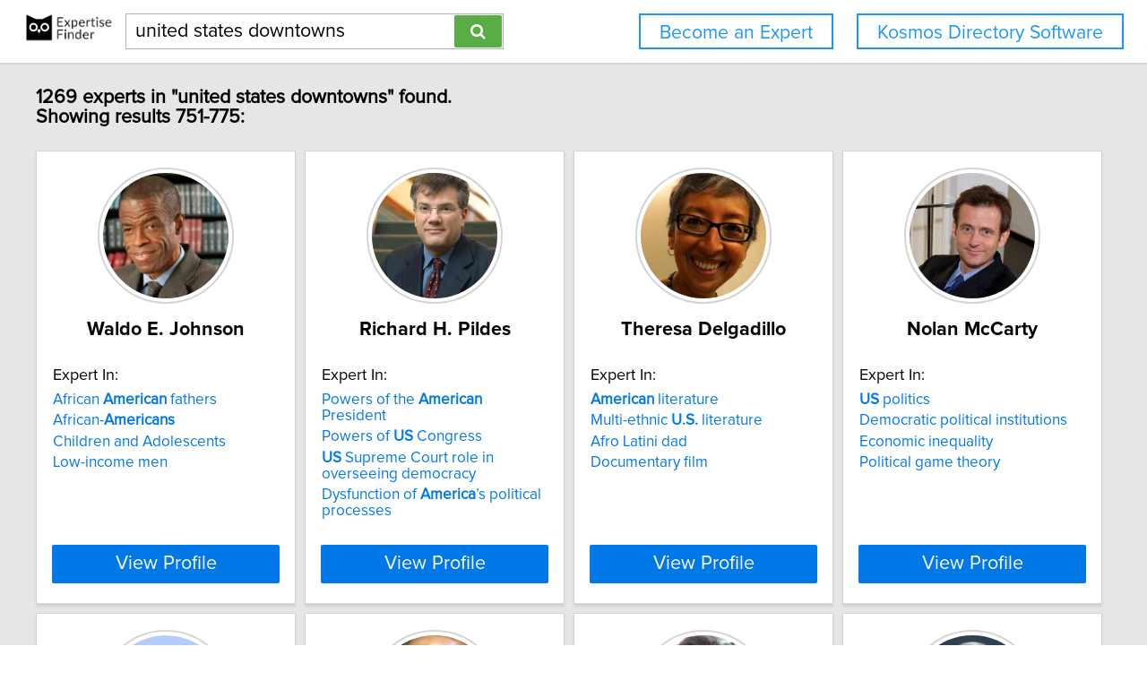

--- FILE ---
content_type: text/html; charset=utf-8
request_url: https://network.expertisefinder.com/search-experts?page=31&query=united%20states%20downtowns
body_size: 8993
content:

<!DOCTYPE html>
<html lang="en">
<head profile="http://www.w3.org/2005/10/profile">
<link rel="shortcut icon" href="/static/img/expertisefinder.ico"/>
<!--[if IE]>
<meta http-equiv="X-UA-Compatible" content="IE=edge,chrome=1"/>
<![endif]-->
<meta http-equiv="Content-Type" content="text/html; charset=utf-8"/>
<meta name="author" content="Expertise Finder"/>
<meta name="copyright" content="Copyright Expertise Finder"/>

<title>1269 Experts In "united states downtowns" &bull; Expertise Finder Network</title>



<meta name="robots" content="INDEX, FOLLOW, NOARCHIVE, NOODP, NOYDIR"/>

<meta name="description" content="Search 30,000 expert sources with subject matter expertise in seconds. Built by and for a journalist. NY Times journalists to freelancers trust our network."/>


<script src="//ajax.googleapis.com/ajax/libs/jquery/2.1.1/jquery.min.js"></script>

<script src="//cdnjs.cloudflare.com/ajax/libs/underscore.js/1.7.0/underscore-min.js"></script>
<script src="/static/js/typeahead.bundle.min.js"></script>
<script src="/static/js/jquery.mark.min.js" charset="UTF-8"></script>
<link rel="stylesheet" href="/static/css/pure-min.css">
<!--[if lte IE 8]>
<link rel="stylesheet" href="/static/css/grids-responsive-old-ie-min.css">
<![endif]-->
<!--[if gt IE 8]><!-->
<link rel="stylesheet" href="/static/css/grids-responsive-min.css">
<!--<![endif]-->
<link href="//maxcdn.bootstrapcdn.com/font-awesome/4.2.0/css/font-awesome.min.css" rel="stylesheet">
<meta name="viewport" content="width=device-width, initial-scale=1">
<style type="text/css">
@charset "utf-8";

@font-face
{
    font-family: 'proxima-reg';
    src: url('/static/fonts/proxima_nova_regular.otf') format('opentype');
}
@font-face
{
    font-family: 'proxima-italic';
    src: url('/static/fonts/proxima_nova_italic.otf') format('opentype');
}
@font-face
{
    font-family: 'proxima-bold';
    src: url('/static/fonts/proxima_nova_bold.otf') format('opentype');
}

*
{
    -webkit-font-smoothing: antialiased;
    -moz-font-smoothing: antialiased;
    padding: 0;
    margin: 0;
    font-family: 'proxima-reg', sans-serif;
}

html, body
{
    height: 100%;
    width: 100%;
    font-size: 100%;
}

html, body, p, div, button, input, select, textarea, .pure-g [class *= "pure-u"]
{
    font-family: 'proxima-reg', sans-serif;
    font-size: 18px;
}

.notxtstyle
{
    text-decoration: none;
}

.bold
{
    font-family: 'proxima-bold', sans-serif;
}

.italic
{
    font-family: 'proxima-italic', sans-serif;
}

.rf
{
    float: right;
}

.lf
{
    float: left;
}

.clear
{
    clear: both;
}

.error
{
    color: red;
}

.blockify 
{
    display: block;
}

.iblockify 
{
    display: inline-block;
}

#globalwrapper
{
    background-color: #E6E6E6;
    min-height: 100%;
    height: auto !important;
    height: 100%;
}

.grayBorderedBox
{
    background-color: white;
    border: 1px solid #d3d3d3;
    -moz-box-shadow: 0 3px 3px rgba(0, 0, 0, 0.09);
    -webkit-box-shadow: 0 3px 3px rgba(0, 0, 0, 0.09);
    box-shadow: 0 3px 3px rgba(0, 0, 0, 0.09);
    border-collapse: separate;
}
</style>
<script async src="https://www.googletagmanager.com/gtag/js?id=UA-54415817-1"></script>
<script>
  window.dataLayer = window.dataLayer || [];
  function gtag(){dataLayer.push(arguments);}
  gtag('js', new Date());

  gtag('config', 'UA-54415817-1');
</script>


<style type="text/css">
#mainHeader
{
    background-color: white; 
    padding: 15px 0; 
    position: fixed; 
    left: 0; 
    right: 0; 
    top: 0; 
    z-index: 1030; 
    border-bottom: 2px solid #d3d3d3;
}

.activeSettingsBtn, .settingsBtn
{
    content: "";
    height: 5px; 
    width: 30px;
    float: left;
    margin: 6px 10px;
    display: inline-block;
    cursor: pointer;
}

.activeSettingsBtn
{
    border-top: 5px solid #0078E7; 
    border-bottom: 15px double #0078E7; 
}

.settingsBtn
{
    border-top: 5px solid black; 
    border-bottom: 15px double black; 
}

#settingsMenu
{
    position: fixed;
    z-index: 2000;
    -webkit-transition: left 0.5s ease-in-out;
    -moz-transition: left 0.5s ease-in-out;
    -o-transition: left 0.5s ease-in-out;
    transition: left 0.5s ease-in-out;
    top: -999px;
    left: -999px;
}

.txt-nav-btn, .icon-nav-btn
{
    margin: 0 1% 0 0;
    float: right;
}

.txt-nav-btn
{
    min-width: 6%;
}

.outline-btn
{
    background-color: white;
    color: #1F96F0;
    border: 2px solid #1F96F0;
    display: inline-block;
    line-height: 40px;
    white-space: nowrap;
    text-align: center;
    cursor: pointer;
    text-decoration: none;
    padding: 0 1em;
    -webkit-transition: background-color 0.3s ease;
    -o-transition: background-color 0.3s ease;
    transition: background-color 0.3s ease;
}

.outline-btn:hover
{
    background-color: #1F96F0;
    color: white;
}

#logoHolder
{
    margin: 0 0 0 2%;
    float: left;
}

#searchholder
{
    width: 33%;
    display: inline-block;
    margin: 0 0 0 1%;
}

nav form 
{
    display: inline-block;
    position: relative;
    width: 100%;
}

nav form input 
{
    outline: none;
}

nav form input[type="text"] 
{
    -moz-box-sizing: border-box;
    -webkit-box-sizing: border-box;
    box-sizing: border-box;
    height: 40px;
    border: 1px solid rgba(0,0,0,0.3);
    width: 100%;
    padding: 3px 65px 3px 10px;
    -webkit-transition: border-color 1s ease; 
    -moz-transition: border-color 1s ease; 
    -o-transition: border-color 1s ease; 
    transition: border-color 1s ease;
}

#searchBtn
{
    -moz-box-sizing: border-box;
    -webkit-box-sizing: border-box;
    box-sizing: border-box;
    height: 36px;
    position: absolute;
    right: 2px;
    top: 2px;
    z-index: 9000;
    background-color: #5AAC44;
}

footer
{
    background-color: white; 
    padding: 15px 2%; 
    margin: 0; 
    border-top: 2px solid #d3d3d3;
}

#orgAddress, #poweredBy
{
    font-size: 15px;
    margin: 0;
    padding: 0;
}

#orgAddress
{
    float: left;
}

#poweredBy
{
    float: right;
    text-align: center;
}

.twitter-typeahead {
    display: block !important;
    position: relative !important;
    padding: 0 !important;
    width: 100%;
}

.typeahead 
{
    background-color: #fff;
    -moz-box-sizing: border-box !important;
    -webkit-box-sizing: border-box !important;
    box-sizing: border-box !important;
    font-size: 1.2em !important;
    min-height: 40px;
    border: 1px solid rgba(0,0,0,0.3);
    width: 100% !important;
    padding: 3px 65px 3px 10px !important;
    -webkit-transition: border-color 1s ease !important; 
    -moz-transition: border-color 1s ease !important; 
    -o-transition: border-color 1s ease !important; 
    transition: border-color 1s ease !important;
    outline: none !important;
}

.tt-menu 
{
    -moz-box-sizing: border-box;
    -webkit-box-sizing: border-box;
    box-sizing: border-box;
    width: 100%;
    margin: 0;
    padding: 0;
    background-color: #fff;
    border: 1px solid rgba(0,0,0,0.3);
    -webkit-box-shadow: 0 5px 10px rgba(0,0,0,0.2);
    -moz-box-shadow: 0 5px 10px rgba(0,0,0,0.2);
    box-shadow: 0 5px 10px rgba(0,0,0,0.2);
}

.tt-suggestion 
{
    padding: 3px 65px 3px 10px;
    font-size: 1.2em;
    line-height: 25px;
    text-align: left;
}

.tt-suggestion:hover 
{
    cursor: pointer;
    color: #fff;
    background-color: #0078E7;
}

.tt-suggestion.tt-cursor 
{
    color: #fff;
    background-color: #0078E7;
}

.tt-suggestion p 
{
    margin: 0;
}

@media only screen and (max-width: 768px) {
    .txt-nav-btn, .icon-nav-btn
    {
        margin: 0 15px 0 0;
    }

    .txt-nav-btn
    {
        width: 140px;
    }

    .icon-nav-btn
    {
        width: 40px;
    }

    #searchholder, #logoHolder
    {
        display: block;
        width: 100%;
    }

    #logoHolder 
    {
        margin: 0 auto 10px auto;
    }

    #logoHolder a
    {
        text-align: center;
    }

    #logoHolder a img 
    {
        margin-top: 0 !important;
    }

    #searchholder > div
    {
        clear: both;
        text-align: center;
    }

    #searchholder form 
    {
        width: 300px;
    }

    #searchholder form input[type="text"] 
    {
        width: 250px;
    }

    footer 
    {
        padding: 15px; 
    }

    #orgAddress, #poweredBy
    {
        display: block;
        width: 100%;
    }

    #orgAddress
    {
        padding: 0 0 30px 0;
    }

    .typeahead 
    {
        background-color: #fff;
        -moz-box-sizing: border-box !important;
        -webkit-box-sizing: border-box !important;
        box-sizing: border-box !important;
        font-size: 1.2em !important;
        min-height: 40px;
        border: 1px solid rgba(0,0,0,0.3);
        width: 250px;
        padding: 3px 65px 3px 10px !important;
        -webkit-transition: border-color 1s ease !important; 
        -moz-transition: border-color 1s ease !important; 
        -o-transition: border-color 1s ease !important; 
        transition: border-color 1s ease !important;
        outline: none !important;
    }
}
</style>

<style type="text/css">
#sresults {
  margin: 0 2%;
  min-width: 750px;
  padding: 0;
}

.sresult {
  width: 240px;
  padding: 0;
  margin-right: 10px;
  margin-bottom: 10px;
  float: left;
  box-sizing: border-box;
}

.sresult:hover {
  border: 1px solid #a3a3a3;
}

.sresultphoto {
  width: 140px;
  border-radius: 100%;
  padding: 4px;
  margin: 1em auto;
  display: block;
  border: 2px solid #d5d5d5;
}

.categories {
  margin: 0.5em 0;
  padding: 0 1em;
  text-align: center;
}

.categories a {
  display: block;
  margin-bottom: 0.3em;
}

.expertise {
  list-style-type: none;
  outline: 0;
  margin: 0.5em 0;
  padding: 0 1em;
}

.expertise li {
  display: block;
  text-align: left;
  margin-bottom: 0.3em;
}

.viewprofile {
  background-color: #0078E7;
  width: 88%;
  margin: 0.5em auto 1em auto;
  display: block;
  box-sizing: border-box;
  color: white;
  font-size: 1.2em;
}

.linkify {
  color: #0078E7;
}

.linkify:hover {
  text-decoration: underline;
}

.hidify {
  display: none;
}

#desktop_paginate {
    padding: 1.2em 0; 
    font-size: 1.2em; 
    margin: 0; 
    width: 100%; 
    text-align: center;
}

#desktop_paginate a {
    text-decoration: none;
    display: inline-block;
    margin: 0 1em;
}

@media only screen and (max-width: 768px) {
    #sresults {
        width: 300px;
        min-width: 300px;
        margin: 0 auto;
    }

    .sresult {
        width: 100%;
        float: none;
        margin: 0 0 10px 0;
    }
}
</style>

</head>
<body>
<div id="globalwrapper">

<nav id="mainHeader">
<div id="logoHolder">
<a href="https://expertisefinder.com/" class="blockify" style="height: 40px;">
<img src="/static/img/expertise_finder_logo.png" alt="Link to expertisefinder.com" style="height: 50px; margin-top: -10px;"/>
</a>
</div>
<div id="searchholder">
<div id="headerSearchGroup">
<form method="get" action="/searchexperts">
<input type="text" id="mainSearchBar" class="typeahead" name="query" placeholder="Name or Expertise" value="united states downtowns">
<button id="searchBtn" type="submit" class="pure-button pure-button-primary"><span class="fa fa-search"></span></button>
</form>
<div class="clear"></div>
</div>
</div>
<script type="text/javascript">
var search_button = $('#searchBtn');
var search_box = $('#searchholder form input');
search_box.css('padding-right', search_button.outerWidth() + 20 + 'px');
search_box.focus(function () {$('#searchholder form input').css('border-color', '#0078E7')});
search_box.focusout(function () {$('#searchholder form input').css('border-color', 'rgba(0,0,0,0.3)')});

var buttonsHTML = '<a class="js-added outline-btn txt-nav-btn" style="margin: 0 2% 0 0; font-size: 1.18em; float: right;" href="https://expertisefinder.com/kosmos-directory-software/">Kosmos Directory Software</a><a class="js-added outline-btn txt-nav-btn" style="margin: 0 2% 0 0; font-size: 1.18em; float: right;" href="https://expertisefinder.com/become-an-expert/">Become an Expert</a>';

var buttonsHTMLmobile = '';

var insertHeader = function () {
    var vw = Math.max(document.documentElement.clientWidth, window.innerWidth || 0);
    var vh = Math.max(document.documentElement.clientHeight, window.innerHeight || 0);

    if ($('.js-added').length)
        $('.js-added').remove();

    if (vw > 768)
    {
        $('#mainHeader').append(buttonsHTML);
        var nav_buttons = $('.txt-nav-btn');
        nav_buttons.css('box-sizing', 'border-box');
        nav_buttons.css('height', search_box.outerHeight() + "px");

        $('#mainHeader').css("margin-bottom", "1em");
    }
    else
    {
        $('#mainHeader').append(buttonsHTMLmobile);

        $('#mainHeader').css("margin-bottom", "1em");
    }
};

insertHeader();
$(window).resize(function(){insertHeader()});

var hideLogoOnScroll = function () {
    var vw = Math.max(document.documentElement.clientWidth, window.innerWidth || 0);

    if (vw < 768)
    {
        if ($("body").scrollTop() > 0 || $("html").scrollTop() > 0)
        {
            $('#logoHolder').remove();
        }
        else
        {
            if ($('#logoHolder').length === 0) 
            {
                $('#mainHeader').prepend('<div id="logoHolder"><a href="https://expertisefinder.com/" class="blockify" style="height: 40px;"><img src="/static/img/expertise_finder_logo.png" alt="Link to expertisefinder.com" style="height: 50px;"/></a></div>');
            }
        }
    }
    else
    {
        if ($('#logoHolder').length === 0) 
        {
            $('#mainHeader').prepend('<div id="logoHolder"><a href="https://expertisefinder.com/" class="blockify" style="height: 40px;"><img src="/static/img/expertise_finder_logo.png" alt="Link to expertisefinder.com" style="height: 50px; margin-top: -10px;"/></a></div>');
        }
    }
};

$(window).resize(hideLogoOnScroll);
$(window).scroll(hideLogoOnScroll);
</script>
</nav>

<div id="pushedContainer">

<div id="sresults">

<h1 id="num_results_notice" style="padding: 1.2em 0; font-size: 1.2em; margin: 0;">1269 experts in "united states downtowns" found.<br/>Showing results 751-775:</h1>

<div class="grayBorderedBox sresult" id="waldo-johnson">
<img class="sresultphoto" src="https://network.expertisefinder.com/expert-profile-photo/waldo-johnson" alt="Profile photo of Waldo E. Johnson, expert at University of Chicago"/>
<div class="categories">
<p class="bold" style="text-align: center; margin: 0.3em 0 0.3em 0; padding: 0 1em; font-size: 1.2em;">Waldo E. Johnson</p>
</div>

<div class="shadedSection">
<p style="text-align: left; padding: 0 1em; margin: 0; font-size: 1em;">
Expert In:
</p>
<ul class="expertise">

<li>
<a class="notxtstyle linkify" style="font-size: 0.95em;" href="/search-experts?query=African%20American%20fathers">African&#32;<strong>American</strong>&#32;fathers</a>
</li>

<li>
<a class="notxtstyle linkify" style="font-size: 0.95em;" href="/search-experts?query=African-Americans">African&#45;<strong>Americans</strong></a>
</li>

<li>
<a class="notxtstyle linkify" style="font-size: 0.95em;" href="/search-experts?query=Children%20and%20Adolescents">Children and Adolescents</a>
</li>

<li>
<a class="notxtstyle linkify" style="font-size: 0.95em;" href="/search-experts?query=Low-income%20men">Low-income men</a>
</li>

</ul>
</div>

<a class="pure-button viewprofile" href="/experts/waldo-johnson">View Profile</a>
</div>

<div class="grayBorderedBox sresult" id="richard-pildes">
<img class="sresultphoto" src="https://network.expertisefinder.com/expert-profile-photo/richard-pildes" alt="Profile photo of Richard H. Pildes, expert at New York University"/>
<div class="categories">
<p class="bold" style="text-align: center; margin: 0.3em 0 0.3em 0; padding: 0 1em; font-size: 1.2em;">Richard H. Pildes</p>
</div>

<div class="shadedSection">
<p style="text-align: left; padding: 0 1em; margin: 0; font-size: 1em;">
Expert In:
</p>
<ul class="expertise">

<li>
<a class="notxtstyle linkify" style="font-size: 0.95em;" href="/search-experts?query=Powers%20of%20the%20American%20President">Powers&#32;of&#32;the&#32;<strong>American</strong>&#32;President</a>
</li>

<li>
<a class="notxtstyle linkify" style="font-size: 0.95em;" href="/search-experts?query=Powers%20of%20US%20Congress">Powers&#32;of&#32;<strong>US</strong>&#32;Congress</a>
</li>

<li>
<a class="notxtstyle linkify" style="font-size: 0.95em;" href="/search-experts?query=US%20Supreme%20Court%20role%20in%20overseeing%20democracy"><strong>US</strong>&#32;Supreme&#32;Court&#32;role&#32;in&#32;overseeing&#32;democracy</a>
</li>

<li>
<a class="notxtstyle linkify" style="font-size: 0.95em;" href="/search-experts?query=Dysfunction%20of%20America%E2%80%99s%20political%20processes">Dysfunction&#32;of&#32;<strong>America</strong>’s&#32;political&#32;processes</a>
</li>

</ul>
</div>

<a class="pure-button viewprofile" href="/experts/richard-pildes">View Profile</a>
</div>

<div class="grayBorderedBox sresult" id="theresa-delgadillo">
<img class="sresultphoto" src="https://network.expertisefinder.com/expert-profile-photo/theresa-delgadillo" alt="Profile photo of Theresa Delgadillo, expert at The Ohio State University"/>
<div class="categories">
<p class="bold" style="text-align: center; margin: 0.3em 0 0.3em 0; padding: 0 1em; font-size: 1.2em;">Theresa Delgadillo</p>
</div>

<div class="shadedSection">
<p style="text-align: left; padding: 0 1em; margin: 0; font-size: 1em;">
Expert In:
</p>
<ul class="expertise">

<li>
<a class="notxtstyle linkify" style="font-size: 0.95em;" href="/search-experts?query=American%20literature"><strong>American</strong>&#32;literature</a>
</li>

<li>
<a class="notxtstyle linkify" style="font-size: 0.95em;" href="/search-experts?query=Multi-ethnic%20U.S.%20literature">Multi&#45;ethnic&#32;<strong>U&#46;S&#46;</strong>&#32;literature</a>
</li>

<li>
<a class="notxtstyle linkify" style="font-size: 0.95em;" href="/search-experts?query=Afro%20Latini%20dad">Afro Latini dad</a>
</li>

<li>
<a class="notxtstyle linkify" style="font-size: 0.95em;" href="/search-experts?query=Documentary%20film">Documentary film</a>
</li>

</ul>
</div>

<a class="pure-button viewprofile" href="/experts/theresa-delgadillo">View Profile</a>
</div>

<div class="grayBorderedBox sresult" id="nolan-mccarty">
<img class="sresultphoto" src="https://network.expertisefinder.com/expert-profile-photo/nolan-mccarty" alt="Profile photo of Nolan McCarty, expert at Princeton University"/>
<div class="categories">
<p class="bold" style="text-align: center; margin: 0.3em 0 0.3em 0; padding: 0 1em; font-size: 1.2em;">Nolan McCarty</p>
</div>

<div class="shadedSection">
<p style="text-align: left; padding: 0 1em; margin: 0; font-size: 1em;">
Expert In:
</p>
<ul class="expertise">

<li>
<a class="notxtstyle linkify" style="font-size: 0.95em;" href="/search-experts?query=US%20politics"><strong>US</strong>&#32;politics</a>
</li>

<li>
<a class="notxtstyle linkify" style="font-size: 0.95em;" href="/search-experts?query=Democratic%20political%20institutions">Democratic political institutions</a>
</li>

<li>
<a class="notxtstyle linkify" style="font-size: 0.95em;" href="/search-experts?query=Economic%20inequality">Economic inequality</a>
</li>

<li>
<a class="notxtstyle linkify" style="font-size: 0.95em;" href="/search-experts?query=Political%20game%20theory">Political game theory</a>
</li>

</ul>
</div>

<a class="pure-button viewprofile" href="/experts/nolan-mccarty">View Profile</a>
</div>

<div class="grayBorderedBox sresult" id="milton-heumann">
<img class="sresultphoto" src="https://network.expertisefinder.com/expert-profile-photo/milton-heumann" alt="Profile photo of Milton Heumann, expert at Rutgers University"/>
<div class="categories">
<p class="bold" style="text-align: center; margin: 0.3em 0 0.3em 0; padding: 0 1em; font-size: 1.2em;">Milton Heumann</p>
</div>

<div class="shadedSection">
<p style="text-align: left; padding: 0 1em; margin: 0; font-size: 1em;">
Expert In:
</p>
<ul class="expertise">

<li>
<a class="notxtstyle linkify" style="font-size: 0.95em;" href="/search-experts?query=US%20Supreme%20Court"><strong>US</strong>&#32;Supreme&#32;Court</a>
</li>

<li>
<a class="notxtstyle linkify" style="font-size: 0.95em;" href="/search-experts?query=Civil%20liberties%20and%20democracy">Civil liberties and democracy</a>
</li>

<li>
<a class="notxtstyle linkify" style="font-size: 0.95em;" href="/search-experts?query=Crime%20and%20punishment">Crime and punishment</a>
</li>

<li>
<a class="notxtstyle linkify" style="font-size: 0.95em;" href="/search-experts?query=Criminal%20justice">Criminal justice</a>
</li>

</ul>
</div>

<a class="pure-button viewprofile" href="/experts/milton-heumann">View Profile</a>
</div>

<div class="grayBorderedBox sresult" id="jean-paul-lam">
<img class="sresultphoto" src="https://network.expertisefinder.com/expert-profile-photo/jean-paul-lam" alt="Profile photo of Jean-Paul Lam, expert at University of Waterloo"/>
<div class="categories">
<p class="bold" style="text-align: center; margin: 0.3em 0 0.3em 0; padding: 0 1em; font-size: 1.2em;">Jean-Paul Lam</p>
</div>

<div class="shadedSection">
<p style="text-align: left; padding: 0 1em; margin: 0; font-size: 1em;">
Expert In:
</p>
<ul class="expertise">

<li>
<a class="notxtstyle linkify" style="font-size: 0.95em;" href="/search-experts?query=US%20economy%20affecting%20Canada"><strong>US</strong>&#32;economy&#32;affecting&#32;Canada</a>
</li>

<li>
<a class="notxtstyle linkify" style="font-size: 0.95em;" href="/search-experts?query=Bitcoin">Bitcoin</a>
</li>

<li>
<a class="notxtstyle linkify" style="font-size: 0.95em;" href="/search-experts?query=Central%20banking">Central banking</a>
</li>

<li>
<a class="notxtstyle linkify" style="font-size: 0.95em;" href="/search-experts?query=Government%20budgets">Government budgets</a>
</li>

</ul>
</div>

<a class="pure-button viewprofile" href="/experts/jean-paul-lam">View Profile</a>
</div>

<div class="grayBorderedBox sresult" id="jeffrey-fisher">
<img class="sresultphoto" src="https://network.expertisefinder.com/expert-profile-photo/jeffrey-fisher" alt="Profile photo of Jeffrey L. Fisher, expert at Stanford University"/>
<div class="categories">
<p class="bold" style="text-align: center; margin: 0.3em 0 0.3em 0; padding: 0 1em; font-size: 1.2em;">Jeffrey L. Fisher</p>
</div>

<div class="shadedSection">
<p style="text-align: left; padding: 0 1em; margin: 0; font-size: 1em;">
Expert In:
</p>
<ul class="expertise">

<li>
<a class="notxtstyle linkify" style="font-size: 0.95em;" href="/search-experts?query=US%20Supreme%20Court%20cases"><strong>US</strong>&#32;Supreme&#32;Court&#32;cases</a>
</li>

<li>
<a class="notxtstyle linkify" style="font-size: 0.95em;" href="/search-experts?query=Civil%20liberties">Civil liberties</a>
</li>

<li>
<a class="notxtstyle linkify" style="font-size: 0.95em;" href="/search-experts?query=Constitutional%20law">Constitutional law</a>
</li>

<li>
<a class="notxtstyle linkify" style="font-size: 0.95em;" href="/search-experts?query=Criminal%20law">Criminal law</a>
</li>

</ul>
</div>

<a class="pure-button viewprofile" href="/experts/jeffrey-fisher">View Profile</a>
</div>

<div class="grayBorderedBox sresult" id="paul-beck">
<img class="sresultphoto" src="https://network.expertisefinder.com/expert-profile-photo/paul-beck" alt="Profile photo of Paul Beck, expert at The Ohio State University"/>
<div class="categories">
<p class="bold" style="text-align: center; margin: 0.3em 0 0.3em 0; padding: 0 1em; font-size: 1.2em;">Paul Beck</p>
</div>

<div class="shadedSection">
<p style="text-align: left; padding: 0 1em; margin: 0; font-size: 1em;">
Expert In:
</p>
<ul class="expertise">

<li>
<a class="notxtstyle linkify" style="font-size: 0.95em;" href="/search-experts?query=Fake%20news%20in%202016%20US%20presidential%20election">Fake&#32;news&#32;in&#32;2016&#32;<strong>US</strong>&#32;presidential&#32;election</a>
</li>

<li>
<a class="notxtstyle linkify" style="font-size: 0.95em;" href="/search-experts?query=Political%20parties">Political parties</a>
</li>

<li>
<a class="notxtstyle linkify" style="font-size: 0.95em;" href="/search-experts?query=Public%20opinion">Public opinion</a>
</li>

<li>
<a class="notxtstyle linkify" style="font-size: 0.95em;" href="/search-experts?query=Voting%20behavior">Voting behavior</a>
</li>

</ul>
</div>

<a class="pure-button viewprofile" href="/experts/paul-beck">View Profile</a>
</div>

<div class="grayBorderedBox sresult" id="allan-macneill">
<img class="sresultphoto" src="https://network.expertisefinder.com/expert-profile-photo/allan-macneill" alt="Profile photo of Allan MacNeill, expert at Webster University"/>
<div class="categories">
<p class="bold" style="text-align: center; margin: 0.3em 0 0.3em 0; padding: 0 1em; font-size: 1.2em;">Allan MacNeill</p>
</div>

<div class="shadedSection">
<p style="text-align: left; padding: 0 1em; margin: 0; font-size: 1em;">
Expert In:
</p>
<ul class="expertise">

<li>
<a class="notxtstyle linkify" style="font-size: 0.95em;" href="/search-experts?query=US%20Economic%20History"><strong>US</strong>&#32;Economic&#32;History</a>
</li>

<li>
<a class="notxtstyle linkify" style="font-size: 0.95em;" href="/search-experts?query=Economic%20Inequality">Economic Inequality</a>
</li>

<li>
<a class="notxtstyle linkify" style="font-size: 0.95em;" href="/search-experts?query=Economic%20Policy">Economic Policy</a>
</li>

<li>
<a class="notxtstyle linkify" style="font-size: 0.95em;" href="/search-experts?query=International%20Political%20Economy">International Political Economy</a>
</li>

</ul>
</div>

<a class="pure-button viewprofile" href="/experts/allan-macneill">View Profile</a>
</div>

<div class="grayBorderedBox sresult" id="philip-kasinitz">
<img class="sresultphoto" src="https://network.expertisefinder.com/expert-profile-photo/philip-kasinitz" alt="Profile photo of Philip Kasinitz, expert at Graduate Center of the City University of New York"/>
<div class="categories">
<p class="bold" style="text-align: center; margin: 0.3em 0 0.3em 0; padding: 0 1em; font-size: 1.2em;">Philip Kasinitz</p>
</div>

<div class="shadedSection">
<p style="text-align: left; padding: 0 1em; margin: 0; font-size: 1em;">
Expert In:
</p>
<ul class="expertise">

<li>
<a class="notxtstyle linkify" style="font-size: 0.95em;" href="/search-experts?query=Assimilation%20of%20first-generation%20Americans">Assimilation&#32;of&#32;first&#45;generation&#32;<strong>Americans</strong></a>
</li>

<li>
<a class="notxtstyle linkify" style="font-size: 0.95em;" href="/search-experts?query=Immigration%20and%20citizenship%20in%20North%20America">Immigration&#32;and&#32;citizenship&#32;in&#32;North&#32;<strong>America</strong></a>
</li>

<li>
<a class="notxtstyle linkify" style="font-size: 0.95em;" href="/search-experts?query=Assimilation%20of%20first-generation%20caribbean%20immigrants">Assimilation of first-generation caribbean immigrants</a>
</li>

<li>
<a class="notxtstyle linkify" style="font-size: 0.95em;" href="/search-experts?query=Immigration%20in%20creating%20global%20cities">Immigration in creating global cities</a>
</li>

</ul>
</div>

<a class="pure-button viewprofile" href="/experts/philip-kasinitz">View Profile</a>
</div>

<div class="grayBorderedBox sresult" id="eric-oliver">
<img class="sresultphoto" src="https://network.expertisefinder.com/expert-profile-photo/eric-oliver" alt="Profile photo of Eric Oliver, expert at University of Chicago"/>
<div class="categories">
<p class="bold" style="text-align: center; margin: 0.3em 0 0.3em 0; padding: 0 1em; font-size: 1.2em;">Eric Oliver</p>
</div>

<div class="shadedSection">
<p style="text-align: left; padding: 0 1em; margin: 0; font-size: 1em;">
Expert In:
</p>
<ul class="expertise">

<li>
<a class="notxtstyle linkify" style="font-size: 0.95em;" href="/search-experts?query=American%20politics"><strong>American</strong>&#32;politics</a>
</li>

<li>
<a class="notxtstyle linkify" style="font-size: 0.95em;" href="/search-experts?query=Political%20psychology">Political psychology</a>
</li>

<li>
<a class="notxtstyle linkify" style="font-size: 0.95em;" href="/search-experts?query=Politics%20of%20science">Politics of science</a>
</li>

<li>
<a class="notxtstyle linkify" style="font-size: 0.95em;" href="/search-experts?query=Public%20opinion">Public opinion</a>
</li>

</ul>
</div>

<a class="pure-button viewprofile" href="/experts/eric-oliver">View Profile</a>
</div>

<div class="grayBorderedBox sresult" id="christopher-achen">
<img class="sresultphoto" src="https://network.expertisefinder.com/expert-profile-photo/christopher-achen" alt="Default profile photo"/>
<div class="categories">
<p class="bold" style="text-align: center; margin: 0.3em 0 0.3em 0; padding: 0 1em; font-size: 1.2em;">Christopher Achen</p>
</div>

<div class="shadedSection">
<p style="text-align: left; padding: 0 1em; margin: 0; font-size: 1em;">
Expert In:
</p>
<ul class="expertise">

<li>
<a class="notxtstyle linkify" style="font-size: 0.95em;" href="/search-experts?query=American%20Politics"><strong>American</strong>&#32;Politics</a>
</li>

<li>
<a class="notxtstyle linkify" style="font-size: 0.95em;" href="/search-experts?query=Empirical%20Democratic%20Theory">Empirical Democratic Theory</a>
</li>

<li>
<a class="notxtstyle linkify" style="font-size: 0.95em;" href="/search-experts?query=Political%20Methodology">Political Methodology</a>
</li>

<li>
<a class="notxtstyle linkify" style="font-size: 0.95em;" href="/search-experts?query=Public%20Opinion%20and%20Voting">Public Opinion and Voting</a>
</li>

</ul>
</div>

<a class="pure-button viewprofile" href="/experts/christopher-achen">View Profile</a>
</div>

<div class="grayBorderedBox sresult" id="tali-mendelberg">
<img class="sresultphoto" src="https://network.expertisefinder.com/expert-profile-photo/tali-mendelberg" alt="Profile photo of Tali Mendelberg, expert at Princeton University"/>
<div class="categories">
<p class="bold" style="text-align: center; margin: 0.3em 0 0.3em 0; padding: 0 1em; font-size: 1.2em;">Tali Mendelberg</p>
</div>

<div class="shadedSection">
<p style="text-align: left; padding: 0 1em; margin: 0; font-size: 1em;">
Expert In:
</p>
<ul class="expertise">

<li>
<a class="notxtstyle linkify" style="font-size: 0.95em;" href="/search-experts?query=American%20politics"><strong>American</strong>&#32;politics</a>
</li>

<li>
<a class="notxtstyle linkify" style="font-size: 0.95em;" href="/search-experts?query=Class">Class</a>
</li>

<li>
<a class="notxtstyle linkify" style="font-size: 0.95em;" href="/search-experts?query=Gender%20in%20politics">Gender in politics</a>
</li>

<li>
<a class="notxtstyle linkify" style="font-size: 0.95em;" href="/search-experts?query=Inequality%20and%20politics">Inequality and politics</a>
</li>

</ul>
</div>

<a class="pure-button viewprofile" href="/experts/tali-mendelberg">View Profile</a>
</div>

<div class="grayBorderedBox sresult" id="strom-thacker">
<img class="sresultphoto" src="https://network.expertisefinder.com/expert-profile-photo/strom-thacker" alt="Profile photo of Strom C. Thacker, expert at Boston University"/>
<div class="categories">
<p class="bold" style="text-align: center; margin: 0.3em 0 0.3em 0; padding: 0 1em; font-size: 1.2em;">Strom C. Thacker</p>
</div>

<div class="shadedSection">
<p style="text-align: left; padding: 0 1em; margin: 0; font-size: 1em;">
Expert In:
</p>
<ul class="expertise">

<li>
<a class="notxtstyle linkify" style="font-size: 0.95em;" href="/search-experts?query=Latin%20America%20politics%20and%20democracy">Latin&#32;<strong>America</strong>&#32;politics&#32;and&#32;democracy</a>
</li>

<li>
<a class="notxtstyle linkify" style="font-size: 0.95em;" href="/search-experts?query=Governance%20and%20democracy">Governance and democracy</a>
</li>

<li>
<a class="notxtstyle linkify" style="font-size: 0.95em;" href="/search-experts?query=Mexican%20political%20economy%20and%20politics">Mexican political economy and politics</a>
</li>

<li>
<a class="notxtstyle linkify" style="font-size: 0.95em;" href="/search-experts?query=Political%20economy%20and%20human%20development">Political economy and human development</a>
</li>

</ul>
</div>

<a class="pure-button viewprofile" href="/experts/strom-thacker">View Profile</a>
</div>

<div class="grayBorderedBox sresult" id="karen-lincoln">
<img class="sresultphoto" src="https://network.expertisefinder.com/expert-profile-photo/karen-lincoln" alt="Profile photo of Karen Lincoln, expert at University of Southern California"/>
<div class="categories">
<p class="bold" style="text-align: center; margin: 0.3em 0 0.3em 0; padding: 0 1em; font-size: 1.2em;">Karen Lincoln</p>
</div>

<div class="shadedSection">
<p style="text-align: left; padding: 0 1em; margin: 0; font-size: 1em;">
Expert In:
</p>
<ul class="expertise">

<li>
<a class="notxtstyle linkify" style="font-size: 0.95em;" href="/search-experts?query=African%20American%20families">African&#32;<strong>American</strong>&#32;families</a>
</li>

<li>
<a class="notxtstyle linkify" style="font-size: 0.95em;" href="/search-experts?query=Mental%20health%20disparities">Mental health disparities</a>
</li>

<li>
<a class="notxtstyle linkify" style="font-size: 0.95em;" href="/search-experts?query=Minority%20aging">Minority aging</a>
</li>

<li>
<a class="notxtstyle linkify" style="font-size: 0.95em;" href="/search-experts?query=Social%20support%20and%20social%20networks">Social support and social networks</a>
</li>

</ul>
</div>

<a class="pure-button viewprofile" href="/experts/karen-lincoln">View Profile</a>
</div>

<div class="grayBorderedBox sresult" id="macarena-gomez-barris">
<img class="sresultphoto" src="https://network.expertisefinder.com/expert-profile-photo/macarena-gomez-barris" alt="Profile photo of Macarena Gomez-Barris, expert at University of Southern California"/>
<div class="categories">
<p class="bold" style="text-align: center; margin: 0.3em 0 0.3em 0; padding: 0 1em; font-size: 1.2em;">Macarena Gomez-Barris</p>
</div>

<div class="shadedSection">
<p style="text-align: left; padding: 0 1em; margin: 0; font-size: 1em;">
Expert In:
</p>
<ul class="expertise">

<li>
<a class="notxtstyle linkify" style="font-size: 0.95em;" href="/search-experts?query=Latin%20American%20political%20violence">Latin&#32;<strong>American</strong>&#32;political&#32;violence</a>
</li>

<li>
<a class="notxtstyle linkify" style="font-size: 0.95em;" href="/search-experts?query=Aftermath%20of%20dictatorship%20in%20Chile">Aftermath of dictatorship in Chile</a>
</li>

<li>
<a class="notxtstyle linkify" style="font-size: 0.95em;" href="/search-experts?query=Dealing%20with%20the%20effects%20of%20violence">Dealing with the effects of violence</a>
</li>

<li>
<a class="notxtstyle linkify" style="font-size: 0.95em;" href="/search-experts?query=Latino%20culture">Latino culture</a>
</li>

</ul>
</div>

<a class="pure-button viewprofile" href="/experts/macarena-gomez-barris">View Profile</a>
</div>

<div class="grayBorderedBox sresult" id="rhacel-parrenas">
<img class="sresultphoto" src="https://network.expertisefinder.com/expert-profile-photo/rhacel-parrenas" alt="Profile photo of Rhacel Parrenas, expert at University of Southern California"/>
<div class="categories">
<p class="bold" style="text-align: center; margin: 0.3em 0 0.3em 0; padding: 0 1em; font-size: 1.2em;">Rhacel Parrenas</p>
</div>

<div class="shadedSection">
<p style="text-align: left; padding: 0 1em; margin: 0; font-size: 1em;">
Expert In:
</p>
<ul class="expertise">

<li>
<a class="notxtstyle linkify" style="font-size: 0.95em;" href="/search-experts?query=Asian%20American%20studies">Asian&#32;<strong>American</strong>&#32;studies</a>
</li>

<li>
<a class="notxtstyle linkify" style="font-size: 0.95em;" href="/search-experts?query=Economic%20globalization">Economic globalization</a>
</li>

<li>
<a class="notxtstyle linkify" style="font-size: 0.95em;" href="/search-experts?query=Migration%20patterns">Migration patterns</a>
</li>

<li>
<a class="notxtstyle linkify" style="font-size: 0.95em;" href="/search-experts?query=Philippines%20culture">Philippines culture</a>
</li>

</ul>
</div>

<a class="pure-button viewprofile" href="/experts/rhacel-parrenas">View Profile</a>
</div>

<div class="grayBorderedBox sresult" id="pablo-delano">
<img class="sresultphoto" src="https://network.expertisefinder.com/expert-profile-photo/pablo-delano" alt="Profile photo of Pablo Delano, expert at Trinity College"/>
<div class="categories">
<p class="bold" style="text-align: center; margin: 0.3em 0 0.3em 0; padding: 0 1em; font-size: 1.2em;">Pablo Delano</p>
</div>

<div class="shadedSection">
<p style="text-align: left; padding: 0 1em; margin: 0; font-size: 1em;">
Expert In:
</p>
<ul class="expertise">

<li>
<a class="notxtstyle linkify" style="font-size: 0.95em;" href="/search-experts?query=Latin%20American%20photography">Latin&#32;<strong>American</strong>&#32;photography</a>
</li>

<li>
<a class="notxtstyle linkify" style="font-size: 0.95em;" href="/search-experts?query=Art%20and%20activism">Art and activism</a>
</li>

<li>
<a class="notxtstyle linkify" style="font-size: 0.95em;" href="/search-experts?query=Documentary%20photography">Documentary photography</a>
</li>

<li>
<a class="notxtstyle linkify" style="font-size: 0.95em;" href="/search-experts?query=fine%20arts%20photography">fine arts photography</a>
</li>

</ul>
</div>

<a class="pure-button viewprofile" href="/experts/pablo-delano">View Profile</a>
</div>

<div class="grayBorderedBox sresult" id="diana-evans">
<img class="sresultphoto" src="https://network.expertisefinder.com/expert-profile-photo/diana-evans" alt="Profile photo of Diana Evans, expert at Trinity College"/>
<div class="categories">
<p class="bold" style="text-align: center; margin: 0.3em 0 0.3em 0; padding: 0 1em; font-size: 1.2em;">Diana Evans</p>
</div>

<div class="shadedSection">
<p style="text-align: left; padding: 0 1em; margin: 0; font-size: 1em;">
Expert In:
</p>
<ul class="expertise">

<li>
<a class="notxtstyle linkify" style="font-size: 0.95em;" href="/search-experts?query=American%20Institutions"><strong>American</strong>&#32;Institutions</a>
</li>

<li>
<a class="notxtstyle linkify" style="font-size: 0.95em;" href="/search-experts?query=Congress">Congress</a>
</li>

<li>
<a class="notxtstyle linkify" style="font-size: 0.95em;" href="/search-experts?query=Political%20parties%20and%20interest%20groups">Political parties and interest groups</a>
</li>

<li>
<a class="notxtstyle linkify" style="font-size: 0.95em;" href="/search-experts?query=Presidential%20election%20voting">Presidential election voting</a>
</li>

</ul>
</div>

<a class="pure-button viewprofile" href="/experts/diana-evans">View Profile</a>
</div>

<div class="grayBorderedBox sresult" id="mark-silk">
<img class="sresultphoto" src="https://network.expertisefinder.com/expert-profile-photo/mark-silk" alt="Profile photo of Mark R. Silk, expert at Trinity College"/>
<div class="categories">
<p class="bold" style="text-align: center; margin: 0.3em 0 0.3em 0; padding: 0 1em; font-size: 1.2em;">Mark R. Silk</p>
</div>

<div class="shadedSection">
<p style="text-align: left; padding: 0 1em; margin: 0; font-size: 1em;">
Expert In:
</p>
<ul class="expertise">

<li>
<a class="notxtstyle linkify" style="font-size: 0.95em;" href="/search-experts?query=Religion%20and%20American%20electoral%20politics">Religion&#32;and&#32;<strong>American</strong>&#32;electoral&#32;politics</a>
</li>

<li>
<a class="notxtstyle linkify" style="font-size: 0.95em;" href="/search-experts?query=History%20of%20Western%20thought">History of Western thought</a>
</li>

<li>
<a class="notxtstyle linkify" style="font-size: 0.95em;" href="/search-experts?query=Religion%20and%20journalism">Religion and journalism</a>
</li>

<li>
<a class="notxtstyle linkify" style="font-size: 0.95em;" href="/search-experts?query=Religion%20and%20public%20life%20in%20United%20States">Religion and public life in United States</a>
</li>

</ul>
</div>

<a class="pure-button viewprofile" href="/experts/mark-silk">View Profile</a>
</div>

<div class="grayBorderedBox sresult" id="jeffrey-ayres">
<img class="sresultphoto" src="https://network.expertisefinder.com/expert-profile-photo/jeffrey-ayres" alt="Profile photo of Jeffrey Ayres, expert at Saint Michael&#39;s College"/>
<div class="categories">
<p class="bold" style="text-align: center; margin: 0.3em 0 0.3em 0; padding: 0 1em; font-size: 1.2em;">Jeffrey Ayres</p>
</div>

<div class="shadedSection">
<p style="text-align: left; padding: 0 1em; margin: 0; font-size: 1em;">
Expert In:
</p>
<ul class="expertise">

<li>
<a class="notxtstyle linkify" style="font-size: 0.95em;" href="/search-experts?query=North%20American%20Politics">North&#32;<strong>American</strong>&#32;Politics</a>
</li>

<li>
<a class="notxtstyle linkify" style="font-size: 0.95em;" href="/search-experts?query=Canadian%20politics">Canadian politics</a>
</li>

<li>
<a class="notxtstyle linkify" style="font-size: 0.95em;" href="/search-experts?query=Globalization">Globalization</a>
</li>

<li>
<a class="notxtstyle linkify" style="font-size: 0.95em;" href="/search-experts?query=International%20relations">International relations</a>
</li>

</ul>
</div>

<a class="pure-button viewprofile" href="/experts/jeffrey-ayres">View Profile</a>
</div>

<div class="grayBorderedBox sresult" id="adam-levine">
<img class="sresultphoto" src="https://network.expertisefinder.com/expert-profile-photo/adam-levine" alt="Profile photo of Adam Seth Levine, expert at Cornell University"/>
<div class="categories">
<p class="bold" style="text-align: center; margin: 0.3em 0 0.3em 0; padding: 0 1em; font-size: 1.2em;">Adam Seth Levine</p>
</div>

<div class="shadedSection">
<p style="text-align: left; padding: 0 1em; margin: 0; font-size: 1em;">
Expert In:
</p>
<ul class="expertise">

<li>
<a class="notxtstyle linkify" style="font-size: 0.95em;" href="/search-experts?query=American%20politics"><strong>American</strong>&#32;politics</a>
</li>

<li>
<a class="notxtstyle linkify" style="font-size: 0.95em;" href="/search-experts?query=Election%20campaigns">Election campaigns</a>
</li>

<li>
<a class="notxtstyle linkify" style="font-size: 0.95em;" href="/search-experts?query=Political%20behavior">Political behavior</a>
</li>

<li>
<a class="notxtstyle linkify" style="font-size: 0.95em;" href="/search-experts?query=Political%20communication">Political communication</a>
</li>

</ul>
</div>

<a class="pure-button viewprofile" href="/experts/adam-levine">View Profile</a>
</div>

<div class="grayBorderedBox sresult" id="paul-quirk">
<img class="sresultphoto" src="https://network.expertisefinder.com/expert-profile-photo/paul-quirk" alt="Profile photo of Paul Quirk, expert at University of British Columbia"/>
<div class="categories">
<p class="bold" style="text-align: center; margin: 0.3em 0 0.3em 0; padding: 0 1em; font-size: 1.2em;">Paul Quirk</p>
</div>

<div class="shadedSection">
<p style="text-align: left; padding: 0 1em; margin: 0; font-size: 1em;">
Expert In:
</p>
<ul class="expertise">

<li>
<a class="notxtstyle linkify" style="font-size: 0.95em;" href="/search-experts?query=American%20politics"><strong>American</strong>&#32;politics</a>
</li>

<li>
<a class="notxtstyle linkify" style="font-size: 0.95em;" href="/search-experts?query=United%20States%20Congress">United States Congress</a>
</li>

<li>
<a class="notxtstyle linkify" style="font-size: 0.95em;" href="/search-experts?query=United%20States%20elections">United States elections</a>
</li>

<li>
<a class="notxtstyle linkify" style="font-size: 0.95em;" href="/search-experts?query=United%20States%20politics">United States politics</a>
</li>

</ul>
</div>

<a class="pure-button viewprofile" href="/experts/paul-quirk">View Profile</a>
</div>

<div class="grayBorderedBox sresult" id="alexander-freund">
<img class="sresultphoto" src="https://network.expertisefinder.com/expert-profile-photo/alexander-freund" alt="Profile photo of Alexander Freund, expert at University of Winnipeg"/>
<div class="categories">
<p class="bold" style="text-align: center; margin: 0.3em 0 0.3em 0; padding: 0 1em; font-size: 1.2em;">Alexander Freund</p>
</div>

<div class="shadedSection">
<p style="text-align: left; padding: 0 1em; margin: 0; font-size: 1em;">
Expert In:
</p>
<ul class="expertise">

<li>
<a class="notxtstyle linkify" style="font-size: 0.95em;" href="/search-experts?query=History%20of%20North%20America">History&#32;of&#32;North&#32;<strong>America</strong></a>
</li>

<li>
<a class="notxtstyle linkify" style="font-size: 0.95em;" href="/search-experts?query=Canadian%20history">Canadian history</a>
</li>

<li>
<a class="notxtstyle linkify" style="font-size: 0.95em;" href="/search-experts?query=German%20Canadians">German Canadians</a>
</li>

<li>
<a class="notxtstyle linkify" style="font-size: 0.95em;" href="/search-experts?query=History%20of%20Germany">History of Germany</a>
</li>

</ul>
</div>

<a class="pure-button viewprofile" href="/experts/alexander-freund">View Profile</a>
</div>


<div class="clear"></div>
<p id="desktop_paginate">

<a class="blue_link bold" href="/search-experts?page=30&query=united states downtowns"><span style="padding-right: 0.5em;" class="fa fa-chevron-left"></span>Previous</a>

<span class="bold">Page 31 of 51</span>

<a class="blue_link bold" href="/search-experts?page=32&query=united states downtowns">Next<span style="padding-left: 0.5em;" class="fa fa-chevron-right"></span></a>

</p>


</div>
<div class="clear" style="height: 2em;"></div>
<script type="text/javascript">
$('.sresult').hover(
    function () { 
        $(this).find('.sresultphoto').css('border', '2px solid #b3b3b3');
    },
    function () { 
        $(this).find('.sresultphoto').css('border', '2px solid #d5d5d5');
    }
);

var scaleCards = function () {
    var maxHeight = 0;
    var vw = Math.max(document.documentElement.clientWidth, window.innerWidth || 0);
    if (vw > 768)
    {
        if ( (vw - 0.02*vw*2) / 300 >= 3 )
        {
            var cards_per_row = Math.floor((vw - 0.02*vw*2) / 300);
            $('#sresults').css('width', 300 * cards_per_row + "px");
            $('#sresults').css('margin', '0 auto');
            $('.sresult').css('width', '290px');
        }
        else
        {
            $('#sresults').css('width', Math.floor((vw - 0.02*vw*2) / 250) + "px");
            $('#sresults').css('margin', '0 auto');
        }
    }

    var categories = $('.categories');
    var shadedSections = $('.shadedSection');
    var sresults = $('.sresult');

    var getMaxHeight = function (index, element) {
        maxHeight = ($(element).height() > maxHeight) ? $(element).height() : maxHeight;
    };

    var setHeight = function (index, element) {
        $(element).height(maxHeight + "px");
    };

    maxHeight = 0;
    categories.each(getMaxHeight);
    categories.each(setHeight);
    maxHeight = 0;
    shadedSections.each(getMaxHeight);
    shadedSections.each(setHeight);
    maxHeight = 0;
    sresults.each(getMaxHeight);
    sresults.each(setHeight);
};

var removeStyleTags = function () {
    var sresults = $('#sresults, .sresult, .categories, .shadedSection');
    sresults.each(function (index, element) {$(element).removeAttr('style')});
};

$(window).load(scaleCards);
$(window).resize(function () {removeStyleTags(); _.debounce(scaleCards, 100)();});
</script>

</div>
<script type="text/javascript">
if (document.getElementById('mainHeader') !== null) {
    jQuery.fn.headerPush = function () {
        if ($('#mainHeader').css('display') !== 'none') 
        {
            this.css("padding-top", $('#mainHeader').outerHeight() + "px");
        }
        else
        {
            this.css("padding-top", "0");
        }
        return this;
    }

    $('#pushedContainer').headerPush();
    $(window).resize(function(){$('#pushedContainer').headerPush()});
}
</script>
<div id="footerpusher"></div>
</div>

<footer>
<p id="orgAddress">
&copy; <script type="text/javascript">var year = new Date().getFullYear(); $('#orgAddress').append(year)</script> | Expertise Finder | Toronto (Canada) | 1-888-978-5418 | <a href="mailto:info@expertisefinder.com" style="text-decoration: none;">info@expertisefinder.com</a> | <a href="https://expertisefinder.com" style="text-decoration: none;" rel="nofollow">Home</a> | <a href="https://network.expertisefinder.com/privacy" style="text-decoration: none;" rel="nofollow">Privacy</a> | <a href="https://network.expertisefinder.com/useragreement" style="text-decoration: none;" rel="nofollow">User Agreement</a>
<br/><br/>
<a class="fa fa-twitter" style="text-decoration: none; color: #33CCFF; font-size: 2em; display: inline-block; margin-right: 0.3em;" href="http://www.twitter.com/expertisefinder" rel="nofollow"></a><a class="fa fa-linkedin-square" style="text-decoration: none; color: #4875B4; font-size: 2em; display: inline-block; margin-right: 0.3em;" href="https://www.linkedin.com/company/expertise-finder" rel="nofollow"></a><a class="fa fa-facebook" style="text-decoration: none; color: #3B5998; font-size: 2em;" href="https://www.facebook.com/expertisefinder" rel="nofollow"></a>
</p>
<p id="poweredBy">
Powered by
<a href="https://expertisefinder.com/" rel="nofollow"><img src="/static/img/expertise_finder_logo.png" style="height: 45px; display: block; margin: 0 auto; padding-top: 5px;" alt="Link to expertisefinder.com"/></a>
</p>
<div class="clear"></div>
</footer>
<script type="text/javascript">
var setFooterHeight = function () {
    var globalwrapper = $('#globalwrapper');
    var pusher = $('#footerpusher');
    var footer_size = $('footer').outerHeight() + "px";

    globalwrapper.css('margin-bottom', "-" + footer_size);
    pusher.height(footer_size);
};

setFooterHeight();
$(window).resize(setFooterHeight);
</script>

<script type="text/javascript">
$(document).ready(function() {
    var fetchQuery = null;
    var fetchResultsCallback = null;
    
    var fetchResults = _.debounce(function() {
        $.get('/suggester?query=' + fetchQuery, function(data) {
            if(fetchResultsCallback)
    	    fetchResultsCallback(data);
        });
    }, 300);
    
    $('.typeahead').typeahead(
      {
        hint: false,
        highlight: false,
        minLength: 1
      },
      {
        name: 'suggestions',
        limit: 10,
        display: 'suggestion',
        source: function(query, syncResults, asyncResults) {
            fetchQuery = query;
            fetchResultsCallback = asyncResults;
            fetchResults();
        }
      }
    ).on("typeahead:render", function() {
        var searchTerm = $(this).val();
        $(".tt-suggestion").each(function () {
            $(this).mark(
                searchTerm,
                {
                    'element': 'strong',
                    'className': '',
                    'separateWordSearch': false,
                    'acrossElements': true,
                    'accuracy': 'partially',
                    'diacritics': true,
                    'caseSensitive': false,
                    'filter': function (node, term, totalCounter, counter) {
                        if (counter >= 1) {
                            return false;
                        } else {
                            return true;
                        }
                    }
                }
            );
        });
    });
});
</script>
<script type="text/javascript">
    window._mfq = window._mfq || [];
    (function() {
        var mf = document.createElement("script");
        mf.type = "text/javascript"; mf.defer = true;
        mf.src = "//cdn.mouseflow.com/projects/14146477-d406-4df9-8d36-d4c25829f8a8.js";
        document.getElementsByTagName("head")[0].appendChild(mf);
    })();
</script>
</body>
</html>


--- FILE ---
content_type: text/css
request_url: https://network.expertisefinder.com/static/css/grids-responsive-min.css
body_size: 9797
content:
/*!
Pure v0.5.0
Copyright 2014 Yahoo! Inc. All rights reserved.
Licensed under the BSD License.
https://github.com/yui/pure/blob/master/LICENSE.md
*/
@media screen and (min-width:35.5em){.pure-u-sm-1,.pure-u-sm-1-1,.pure-u-sm-1-2,.pure-u-sm-1-3,.pure-u-sm-2-3,.pure-u-sm-1-4,.pure-u-sm-3-4,.pure-u-sm-1-5,.pure-u-sm-2-5,.pure-u-sm-3-5,.pure-u-sm-4-5,.pure-u-sm-5-5,.pure-u-sm-1-6,.pure-u-sm-5-6,.pure-u-sm-1-8,.pure-u-sm-3-8,.pure-u-sm-5-8,.pure-u-sm-7-8,.pure-u-sm-1-12,.pure-u-sm-5-12,.pure-u-sm-7-12,.pure-u-sm-11-12,.pure-u-sm-1-24,.pure-u-sm-2-24,.pure-u-sm-3-24,.pure-u-sm-4-24,.pure-u-sm-5-24,.pure-u-sm-6-24,.pure-u-sm-7-24,.pure-u-sm-8-24,.pure-u-sm-9-24,.pure-u-sm-10-24,.pure-u-sm-11-24,.pure-u-sm-12-24,.pure-u-sm-13-24,.pure-u-sm-14-24,.pure-u-sm-15-24,.pure-u-sm-16-24,.pure-u-sm-17-24,.pure-u-sm-18-24,.pure-u-sm-19-24,.pure-u-sm-20-24,.pure-u-sm-21-24,.pure-u-sm-22-24,.pure-u-sm-23-24,.pure-u-sm-24-24{display:inline-block;*display:inline;zoom:1;letter-spacing:normal;word-spacing:normal;vertical-align:top;text-rendering:auto}.pure-u-sm-1-24{width:4.1667%;*width:4.1357%}.pure-u-sm-1-12,.pure-u-sm-2-24{width:8.3333%;*width:8.3023%}.pure-u-sm-1-8,.pure-u-sm-3-24{width:12.5%;*width:12.469%}.pure-u-sm-1-6,.pure-u-sm-4-24{width:16.6667%;*width:16.6357%}.pure-u-sm-1-5{width:20%;*width:19.969%}.pure-u-sm-5-24{width:20.8333%;*width:20.8023%}.pure-u-sm-1-4,.pure-u-sm-6-24{width:25%;*width:24.969%}.pure-u-sm-7-24{width:29.1667%;*width:29.1357%}.pure-u-sm-1-3,.pure-u-sm-8-24{width:33.3333%;*width:33.3023%}.pure-u-sm-3-8,.pure-u-sm-9-24{width:37.5%;*width:37.469%}.pure-u-sm-2-5{width:40%;*width:39.969%}.pure-u-sm-5-12,.pure-u-sm-10-24{width:41.6667%;*width:41.6357%}.pure-u-sm-11-24{width:45.8333%;*width:45.8023%}.pure-u-sm-1-2,.pure-u-sm-12-24{width:50%;*width:49.969%}.pure-u-sm-13-24{width:54.1667%;*width:54.1357%}.pure-u-sm-7-12,.pure-u-sm-14-24{width:58.3333%;*width:58.3023%}.pure-u-sm-3-5{width:60%;*width:59.969%}.pure-u-sm-5-8,.pure-u-sm-15-24{width:62.5%;*width:62.469%}.pure-u-sm-2-3,.pure-u-sm-16-24{width:66.6667%;*width:66.6357%}.pure-u-sm-17-24{width:70.8333%;*width:70.8023%}.pure-u-sm-3-4,.pure-u-sm-18-24{width:75%;*width:74.969%}.pure-u-sm-19-24{width:79.1667%;*width:79.1357%}.pure-u-sm-4-5{width:80%;*width:79.969%}.pure-u-sm-5-6,.pure-u-sm-20-24{width:83.3333%;*width:83.3023%}.pure-u-sm-7-8,.pure-u-sm-21-24{width:87.5%;*width:87.469%}.pure-u-sm-11-12,.pure-u-sm-22-24{width:91.6667%;*width:91.6357%}.pure-u-sm-23-24{width:95.8333%;*width:95.8023%}.pure-u-sm-1,.pure-u-sm-1-1,.pure-u-sm-5-5,.pure-u-sm-24-24{width:100%}}@media screen and (min-width:48em){.pure-u-md-1,.pure-u-md-1-1,.pure-u-md-1-2,.pure-u-md-1-3,.pure-u-md-2-3,.pure-u-md-1-4,.pure-u-md-3-4,.pure-u-md-1-5,.pure-u-md-2-5,.pure-u-md-3-5,.pure-u-md-4-5,.pure-u-md-5-5,.pure-u-md-1-6,.pure-u-md-5-6,.pure-u-md-1-8,.pure-u-md-3-8,.pure-u-md-5-8,.pure-u-md-7-8,.pure-u-md-1-12,.pure-u-md-5-12,.pure-u-md-7-12,.pure-u-md-11-12,.pure-u-md-1-24,.pure-u-md-2-24,.pure-u-md-3-24,.pure-u-md-4-24,.pure-u-md-5-24,.pure-u-md-6-24,.pure-u-md-7-24,.pure-u-md-8-24,.pure-u-md-9-24,.pure-u-md-10-24,.pure-u-md-11-24,.pure-u-md-12-24,.pure-u-md-13-24,.pure-u-md-14-24,.pure-u-md-15-24,.pure-u-md-16-24,.pure-u-md-17-24,.pure-u-md-18-24,.pure-u-md-19-24,.pure-u-md-20-24,.pure-u-md-21-24,.pure-u-md-22-24,.pure-u-md-23-24,.pure-u-md-24-24{display:inline-block;*display:inline;zoom:1;letter-spacing:normal;word-spacing:normal;vertical-align:top;text-rendering:auto}.pure-u-md-1-24{width:4.1667%;*width:4.1357%}.pure-u-md-1-12,.pure-u-md-2-24{width:8.3333%;*width:8.3023%}.pure-u-md-1-8,.pure-u-md-3-24{width:12.5%;*width:12.469%}.pure-u-md-1-6,.pure-u-md-4-24{width:16.6667%;*width:16.6357%}.pure-u-md-1-5{width:20%;*width:19.969%}.pure-u-md-5-24{width:20.8333%;*width:20.8023%}.pure-u-md-1-4,.pure-u-md-6-24{width:25%;*width:24.969%}.pure-u-md-7-24{width:29.1667%;*width:29.1357%}.pure-u-md-1-3,.pure-u-md-8-24{width:33.3333%;*width:33.3023%}.pure-u-md-3-8,.pure-u-md-9-24{width:37.5%;*width:37.469%}.pure-u-md-2-5{width:40%;*width:39.969%}.pure-u-md-5-12,.pure-u-md-10-24{width:41.6667%;*width:41.6357%}.pure-u-md-11-24{width:45.8333%;*width:45.8023%}.pure-u-md-1-2,.pure-u-md-12-24{width:50%;*width:49.969%}.pure-u-md-13-24{width:54.1667%;*width:54.1357%}.pure-u-md-7-12,.pure-u-md-14-24{width:58.3333%;*width:58.3023%}.pure-u-md-3-5{width:60%;*width:59.969%}.pure-u-md-5-8,.pure-u-md-15-24{width:62.5%;*width:62.469%}.pure-u-md-2-3,.pure-u-md-16-24{width:66.6667%;*width:66.6357%}.pure-u-md-17-24{width:70.8333%;*width:70.8023%}.pure-u-md-3-4,.pure-u-md-18-24{width:75%;*width:74.969%}.pure-u-md-19-24{width:79.1667%;*width:79.1357%}.pure-u-md-4-5{width:80%;*width:79.969%}.pure-u-md-5-6,.pure-u-md-20-24{width:83.3333%;*width:83.3023%}.pure-u-md-7-8,.pure-u-md-21-24{width:87.5%;*width:87.469%}.pure-u-md-11-12,.pure-u-md-22-24{width:91.6667%;*width:91.6357%}.pure-u-md-23-24{width:95.8333%;*width:95.8023%}.pure-u-md-1,.pure-u-md-1-1,.pure-u-md-5-5,.pure-u-md-24-24{width:100%}}@media screen and (min-width:64em){.pure-u-lg-1,.pure-u-lg-1-1,.pure-u-lg-1-2,.pure-u-lg-1-3,.pure-u-lg-2-3,.pure-u-lg-1-4,.pure-u-lg-3-4,.pure-u-lg-1-5,.pure-u-lg-2-5,.pure-u-lg-3-5,.pure-u-lg-4-5,.pure-u-lg-5-5,.pure-u-lg-1-6,.pure-u-lg-5-6,.pure-u-lg-1-8,.pure-u-lg-3-8,.pure-u-lg-5-8,.pure-u-lg-7-8,.pure-u-lg-1-12,.pure-u-lg-5-12,.pure-u-lg-7-12,.pure-u-lg-11-12,.pure-u-lg-1-24,.pure-u-lg-2-24,.pure-u-lg-3-24,.pure-u-lg-4-24,.pure-u-lg-5-24,.pure-u-lg-6-24,.pure-u-lg-7-24,.pure-u-lg-8-24,.pure-u-lg-9-24,.pure-u-lg-10-24,.pure-u-lg-11-24,.pure-u-lg-12-24,.pure-u-lg-13-24,.pure-u-lg-14-24,.pure-u-lg-15-24,.pure-u-lg-16-24,.pure-u-lg-17-24,.pure-u-lg-18-24,.pure-u-lg-19-24,.pure-u-lg-20-24,.pure-u-lg-21-24,.pure-u-lg-22-24,.pure-u-lg-23-24,.pure-u-lg-24-24{display:inline-block;*display:inline;zoom:1;letter-spacing:normal;word-spacing:normal;vertical-align:top;text-rendering:auto}.pure-u-lg-1-24{width:4.1667%;*width:4.1357%}.pure-u-lg-1-12,.pure-u-lg-2-24{width:8.3333%;*width:8.3023%}.pure-u-lg-1-8,.pure-u-lg-3-24{width:12.5%;*width:12.469%}.pure-u-lg-1-6,.pure-u-lg-4-24{width:16.6667%;*width:16.6357%}.pure-u-lg-1-5{width:20%;*width:19.969%}.pure-u-lg-5-24{width:20.8333%;*width:20.8023%}.pure-u-lg-1-4,.pure-u-lg-6-24{width:25%;*width:24.969%}.pure-u-lg-7-24{width:29.1667%;*width:29.1357%}.pure-u-lg-1-3,.pure-u-lg-8-24{width:33.3333%;*width:33.3023%}.pure-u-lg-3-8,.pure-u-lg-9-24{width:37.5%;*width:37.469%}.pure-u-lg-2-5{width:40%;*width:39.969%}.pure-u-lg-5-12,.pure-u-lg-10-24{width:41.6667%;*width:41.6357%}.pure-u-lg-11-24{width:45.8333%;*width:45.8023%}.pure-u-lg-1-2,.pure-u-lg-12-24{width:50%;*width:49.969%}.pure-u-lg-13-24{width:54.1667%;*width:54.1357%}.pure-u-lg-7-12,.pure-u-lg-14-24{width:58.3333%;*width:58.3023%}.pure-u-lg-3-5{width:60%;*width:59.969%}.pure-u-lg-5-8,.pure-u-lg-15-24{width:62.5%;*width:62.469%}.pure-u-lg-2-3,.pure-u-lg-16-24{width:66.6667%;*width:66.6357%}.pure-u-lg-17-24{width:70.8333%;*width:70.8023%}.pure-u-lg-3-4,.pure-u-lg-18-24{width:75%;*width:74.969%}.pure-u-lg-19-24{width:79.1667%;*width:79.1357%}.pure-u-lg-4-5{width:80%;*width:79.969%}.pure-u-lg-5-6,.pure-u-lg-20-24{width:83.3333%;*width:83.3023%}.pure-u-lg-7-8,.pure-u-lg-21-24{width:87.5%;*width:87.469%}.pure-u-lg-11-12,.pure-u-lg-22-24{width:91.6667%;*width:91.6357%}.pure-u-lg-23-24{width:95.8333%;*width:95.8023%}.pure-u-lg-1,.pure-u-lg-1-1,.pure-u-lg-5-5,.pure-u-lg-24-24{width:100%}}@media screen and (min-width:80em){.pure-u-xl-1,.pure-u-xl-1-1,.pure-u-xl-1-2,.pure-u-xl-1-3,.pure-u-xl-2-3,.pure-u-xl-1-4,.pure-u-xl-3-4,.pure-u-xl-1-5,.pure-u-xl-2-5,.pure-u-xl-3-5,.pure-u-xl-4-5,.pure-u-xl-5-5,.pure-u-xl-1-6,.pure-u-xl-5-6,.pure-u-xl-1-8,.pure-u-xl-3-8,.pure-u-xl-5-8,.pure-u-xl-7-8,.pure-u-xl-1-12,.pure-u-xl-5-12,.pure-u-xl-7-12,.pure-u-xl-11-12,.pure-u-xl-1-24,.pure-u-xl-2-24,.pure-u-xl-3-24,.pure-u-xl-4-24,.pure-u-xl-5-24,.pure-u-xl-6-24,.pure-u-xl-7-24,.pure-u-xl-8-24,.pure-u-xl-9-24,.pure-u-xl-10-24,.pure-u-xl-11-24,.pure-u-xl-12-24,.pure-u-xl-13-24,.pure-u-xl-14-24,.pure-u-xl-15-24,.pure-u-xl-16-24,.pure-u-xl-17-24,.pure-u-xl-18-24,.pure-u-xl-19-24,.pure-u-xl-20-24,.pure-u-xl-21-24,.pure-u-xl-22-24,.pure-u-xl-23-24,.pure-u-xl-24-24{display:inline-block;*display:inline;zoom:1;letter-spacing:normal;word-spacing:normal;vertical-align:top;text-rendering:auto}.pure-u-xl-1-24{width:4.1667%;*width:4.1357%}.pure-u-xl-1-12,.pure-u-xl-2-24{width:8.3333%;*width:8.3023%}.pure-u-xl-1-8,.pure-u-xl-3-24{width:12.5%;*width:12.469%}.pure-u-xl-1-6,.pure-u-xl-4-24{width:16.6667%;*width:16.6357%}.pure-u-xl-1-5{width:20%;*width:19.969%}.pure-u-xl-5-24{width:20.8333%;*width:20.8023%}.pure-u-xl-1-4,.pure-u-xl-6-24{width:25%;*width:24.969%}.pure-u-xl-7-24{width:29.1667%;*width:29.1357%}.pure-u-xl-1-3,.pure-u-xl-8-24{width:33.3333%;*width:33.3023%}.pure-u-xl-3-8,.pure-u-xl-9-24{width:37.5%;*width:37.469%}.pure-u-xl-2-5{width:40%;*width:39.969%}.pure-u-xl-5-12,.pure-u-xl-10-24{width:41.6667%;*width:41.6357%}.pure-u-xl-11-24{width:45.8333%;*width:45.8023%}.pure-u-xl-1-2,.pure-u-xl-12-24{width:50%;*width:49.969%}.pure-u-xl-13-24{width:54.1667%;*width:54.1357%}.pure-u-xl-7-12,.pure-u-xl-14-24{width:58.3333%;*width:58.3023%}.pure-u-xl-3-5{width:60%;*width:59.969%}.pure-u-xl-5-8,.pure-u-xl-15-24{width:62.5%;*width:62.469%}.pure-u-xl-2-3,.pure-u-xl-16-24{width:66.6667%;*width:66.6357%}.pure-u-xl-17-24{width:70.8333%;*width:70.8023%}.pure-u-xl-3-4,.pure-u-xl-18-24{width:75%;*width:74.969%}.pure-u-xl-19-24{width:79.1667%;*width:79.1357%}.pure-u-xl-4-5{width:80%;*width:79.969%}.pure-u-xl-5-6,.pure-u-xl-20-24{width:83.3333%;*width:83.3023%}.pure-u-xl-7-8,.pure-u-xl-21-24{width:87.5%;*width:87.469%}.pure-u-xl-11-12,.pure-u-xl-22-24{width:91.6667%;*width:91.6357%}.pure-u-xl-23-24{width:95.8333%;*width:95.8023%}.pure-u-xl-1,.pure-u-xl-1-1,.pure-u-xl-5-5,.pure-u-xl-24-24{width:100%}}
